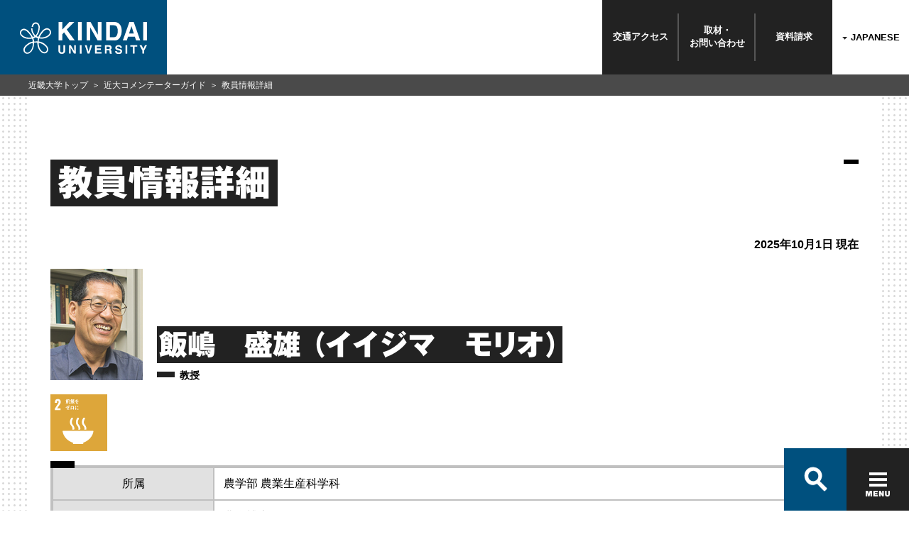

--- FILE ---
content_type: image/svg+xml
request_url: https://www.kindai.ac.jp/v2/img/common/official/footer_ttl_04.svg
body_size: 3217
content:
<svg id="research" xmlns="http://www.w3.org/2000/svg" viewBox="0 0 222.8 68.3"><defs><style>.cls-1{fill:#fff;}</style></defs><title>research</title><path class="cls-1" d="M388.4,216.6H397v-9.7h4.6c3.4,0,3.6,2.8,3.9,5.4a20,20,0,0,0,.7,4.3h8.6c-.8-1.3-.8-4.6-.9-6-.3-3.5-1.8-6-4.1-6.9,2.9-1.1,4.2-4.1,4.2-7,0-5.3-4.2-8-9.1-8H388.4Zm8.6-21.2h4c3.3,0,4.3,1,4.3,2.8s-2.2,2.8-3.8,2.8H397Z" transform="translate(-388.4 -188.1)"/><path class="cls-1" d="M418.3,216.6h23.6v-7.1H427V206h13.2v-6.6H427v-3.5h14.5v-7.1H418.3Z" transform="translate(-388.4 -188.1)"/><path class="cls-1" d="M444,207.3c.1,8.9,9.1,10,12.3,10,6.2,0,12.9-2.3,12.9-9.6,0-5.1-3.9-6.9-7.9-8s-8-1.5-8.1-3.5,1.9-1.9,3.1-1.9a4.5,4.5,0,0,1,2.5.7,2.1,2.1,0,0,1,1,2.2h8.1c-.2-6.8-5.6-9.1-11.7-9.1s-11.3,2.8-11.3,9.2,5.1,6.8,9.5,8.1,6,1.8,6,3.2-2.2,2.5-3.6,2.5-3.5-.4-4.1-2a5.1,5.1,0,0,1-.3-1.8Z" transform="translate(-388.4 -188.1)"/><path class="cls-1" d="M472.3,216.6h23.6v-7.1H481V206h13.2v-6.6H481v-3.5h14.5v-7.1H472.3Z" transform="translate(-388.4 -188.1)"/><path class="cls-1" d="M508.8,206.7l2.7-8.6h.1l2.5,8.6ZM497,216.6h8.7l1.3-4h8.9l1.2,4h8.9l-10.2-27.8h-8.4Z" transform="translate(-388.4 -188.1)"/><path class="cls-1" d="M527,216.6h8.6v-9.7h4.6c3.4,0,3.6,2.8,3.9,5.4a20,20,0,0,0,.7,4.3h8.6c-.8-1.3-.8-4.6-.9-6-.3-3.5-1.8-6-4.1-6.9,2.9-1.1,4.2-4.1,4.2-7,0-5.3-4.2-8-9.1-8H527Zm8.6-21.2h4c3.3,0,4.3,1,4.3,2.8s-2.2,2.8-3.8,2.8h-4.5Z" transform="translate(-388.4 -188.1)"/><path class="cls-1" d="M582.5,199.2c-.7-7-5-11-12.7-11s-14.2,5.8-14.2,14.6,5.1,14.6,14.2,14.6,12.8-6,12.8-11.6h-8.5c-.5,2.6-1.6,4.6-4.5,4.6s-5.3-3.9-5.3-7.6,1.3-7.6,5.3-7.6a4.5,4.5,0,0,1,4.5,4.1Z" transform="translate(-388.4 -188.1)"/><path class="cls-1" d="M585.9,216.6h8.6v-11h8.1v11h8.6V188.8h-8.6v9.7h-8.1v-9.7h-8.6Z" transform="translate(-388.4 -188.1)"/><path class="cls-1" d="M395.5,244.5c0-2.4.1-6.5,3.4-6.5s3.4,4.2,3.4,6.5-.2,6.5-3.4,6.5S395.5,246.8,395.5,244.5Zm-6.1,0c0,8.6,5.5,11.4,9.5,11.4s9.5-2.8,9.5-11.4-5.5-11.4-9.6-11.4S389.4,235.9,389.4,244.5Z" transform="translate(-388.4 -188.1)"/><path class="cls-1" d="M420.5,239.5v6.2H415Zm0,16.1h6.7v-4.4h3v-5.4h-3V233.4h-6.4l-10.2,11.8v6h9.9Z" transform="translate(-388.4 -188.1)"/><path class="cls-1" d="M433.1,255.6h6.7v-6.3h-6.7Z" transform="translate(-388.4 -188.1)"/><path class="cls-1" d="M451.2,245.5a13.1,13.1,0,0,0,.8-2.6h2.7v-3h-7.9v3h1.9a13.6,13.6,0,0,1-2.5,5.5,6.1,6.1,0,0,1,1.8,2.1v5.6h3.1v-1.5h.6v.6h2.8v-.3a9.6,9.6,0,0,1,1.9,1.5,12.7,12.7,0,0,0,2.6-7.5h.9v7.5H463v-7.5h.7v-3H463v-3h.6v-3h-8.3v3h.7v3h-1v3h1a8.2,8.2,0,0,1-1.4,4.2v-7.6Zm8.7.3H459v-3h.8Zm-8.2,2.7v3h-.6v-3Z" transform="translate(-388.4 -188.1)"/><path class="cls-1" d="M474.6,248.1v-1l.9.2h4.2c1.5,0,2-1.2,2.4-2.1l-1.6-.6h1.8v-3.9h-6.4v-.5c.2-.1.4-.2.4-.4s-.1-.3-.4-.3h-3.7v1.2h-6.4v3.9h2.6a9.3,9.3,0,0,1-2.6.9,10.6,10.6,0,0,1,2.1,2.5,12.9,12.9,0,0,0,3.1-1.6,9,9,0,0,1-.1,1.7h-4.8v3h3.7c-.8,1.1-1.9,2-4.7,2.5a12.4,12.4,0,0,1,2.4,2.8c4.2-1.2,5.6-3.5,6.3-5.3h1.6c-.1.8-.3,2.6-.3,3,0,2,1.7,2,3.5,2s3.8-.2,4.2-3.5a7.8,7.8,0,0,1-2.9-1.5c-.1.2-.2,1.2-.3,1.5s-.2.5-.5.5a.4.4,0,0,1-.4-.4c0-.6.5-3.7.7-4.6Zm-3.2-1.9a8.5,8.5,0,0,0,1.7-1.5h.3a.4.4,0,0,0,.4-.4c0-.2-.1-.2-.2-.3l-1.2-.7h1.5v2.1a2.7,2.7,0,0,0,.2.8Zm7.5-2.8v.9c-.1.3-.2.4-.5.4h-.8a.4.4,0,0,1-.5-.4v-.9Zm-9.9,0h1.3l-1.3.9Z" transform="translate(-388.4 -188.1)"/></svg>

--- FILE ---
content_type: image/svg+xml
request_url: https://www.kindai.ac.jp/v2/img/common/global.svg
body_size: 2066
content:
<svg id="global" xmlns="http://www.w3.org/2000/svg" viewBox="0 0 43.1 43"><defs><style>.cls-1{fill:#222;}.cls-1,.cls-2{fill-rule:evenodd;}.cls-2{fill:#fff;}</style></defs><title>global</title><path class="cls-1" d="M101.5,935c12.7,0,21.5,9.6,21.5,21.5A21.5,21.5,0,1,1,101.5,935Z" transform="translate(-80 -935)"/><path class="cls-2" d="M120,958a2.3,2.3,0,0,1-1.8-1l-1.5-1.8h2.6l.8.3c.9-1.3-2.4-10.5-3.3-10.1,1-.5,1,2.6,1,2.6l-2-.3s-.8-1.5-1.8-1-.3.8-1.8,1-2.2-2-3.3-1.2-1.5-.1-1.7.9,0,1.4,0,1.4l-2-.2c-1.3.7-.6,4.5-.6,4.5s2.2.8,3.5,0a6.7,6.7,0,0,0,2.1-2.9l1.6,2.9c.9.5,1.2-1.4,1.2-1.4a1.5,1.5,0,0,1,.8-2.3l2.3,1,1.5,1.8-.3,1.3-2.8,1.6s-.5,3.1-4.3.6c0,0-5.9-1-5.9.8s-.4.6-.3,2.9c0,0-1.1,5.3,1.7,5.1s1.6-.2,4.4-.9,2.6,1.4,2.6,1.4l-.2,2.6-.3,1.5a1.6,1.6,0,0,0,.5,1.9S119.3,966,120,958Zm-9.6-18-.2,1.7-.8,1.8c-.2,1.2,1.3,1.3,1.3,1.3s2,.4,2.9-2.8C112.3,940.6,110.8,939.8,110.4,940Z" transform="translate(-80 -935)"/><path class="cls-2" d="M105.5,943.6s-.7,1.6-.2,2,2.4.9,1.7.2a1.3,1.3,0,0,1-.5-1.5c.1-.6.6-1.6.1-1.4A2,2,0,0,0,105.5,943.6Z" transform="translate(-80 -935)"/><path class="cls-2" d="M103.7,944.8s-1,.3-.7.8,1.2,1.1,1.3.7S105,945.1,103.7,944.8Z" transform="translate(-80 -935)"/><path class="cls-2" d="M102.4,938.3c-.6,1-1.5.6-1.6,1.6s-1.6,2.2-1.4,2.6,0,3.4-1.3,1.9-2.7-3.3-2.6-4.2v-.8C97.5,937.5,102.1,937.8,102.4,938.3Z" transform="translate(-80 -935)"/><path class="cls-2" d="M93,940.1l.5,2a3.8,3.8,0,0,1-1.6.1c-.7.1-.8.8,2.3,1.1s1.4,1.8,2.4,2.2-.8,1.7-1.2,2.5-1-1-1-1,.6-.7-.4-.9-1.2,1.1-.7,1,.6.6.5,1.1a7,7,0,0,1-.6,2.1,1.5,1.5,0,0,1-1.7.7l.6,1.1c.3.6-.1,1.9-.1,2.3s-1.7-.3-1.9-1.3-.8-.7-1.2-.6-1.6.4-1.8-.1c-2.7,1.8.3,6.1-.1,4.4.2.7,1.7.4,2.3.1s2.2-.6,2.4.2,2,1.3,2.7,1.5a5.9,5.9,0,0,1,2.8,1.1c.8.8-.6,2.2-.7,2.7a15.3,15.3,0,0,1-1.1,2.4,3.5,3.5,0,0,1-1.1,1.4,3.1,3.1,0,0,0-.8,1.1v1.6l.8,1.5c.3.5-.6,2.9-.6,2.9s-1.4-.4-1.7-1.1-.7-.6-.6-1.4-1.3-1.9-1.6-2.4a3.9,3.9,0,0,1-.7-1.6c0-.5-1.1-1.1-1.1-1.1a11,11,0,0,1-2.2-1.2,10,10,0,0,1-.7-2.7,10.6,10.6,0,0,1,.3-2.4s.8-.6.3-1.1a3.5,3.5,0,0,1-.6-1.7l-.9-1a6,6,0,0,1-.8-1.4,2.8,2.8,0,0,1,.1-1.2,11.8,11.8,0,0,0-.2-1.8C87,942.1,93,940.1,93,940.1Z" transform="translate(-80 -935)"/></svg>

--- FILE ---
content_type: text/xml
request_url: https://www.kindai.ac.jp/common/xml/popular.xml?_=1768694237179
body_size: 739
content:
<?xml version="1.0" encoding="UTF-8" standalone="yes"?>
<Popular>
  <Word term="入学式"/>
  <Word term="KINDAIGIRLS"/>
  <Word term="行事予定"/>
  <Word term="新食堂"/>
  <Word term="シラバス"/>
  <Word term="証明書"/>
  <Word term="学年暦"/>
  <Word term="アカデミックシアター"/>
  <Word term="入学手続き"/>
  <Word term="学費"/>
  <Word term="ユニパ"/>
  <Word term="コメンテーター"/>
  <Word term="入学式"/>
  <Word term="KINDAIGIRLS"/>
  <Word term="行事予定"/>
  <Word term="新食堂"/>
  <Word term="シラバス"/>
  <Word term="証明書"/>
  <Word term="学年暦"/>
  <Word term="アカデミックシアター"/>
  <Word term="入学手続き"/>
  <Word term="学費"/>
  <Word term="ユニパ"/>
  <Word term="コメンテーター"/>
</Popular>


--- FILE ---
content_type: image/svg+xml
request_url: https://www.kindai.ac.jp/v2/img/common/ico_blank_02.svg
body_size: 472
content:
<svg id="レイヤー_1" data-name="レイヤー 1" xmlns="http://www.w3.org/2000/svg" viewBox="0 0 16.5 13.3"><defs><style>.cls-1{fill:#6d6d6d;}.cls-1,.cls-2{fill-rule:evenodd;}.cls-2{fill:none;stroke:#6d6d6d;stroke-miterlimit:10;stroke-width:2px;}</style></defs><title>blank</title><path class="cls-1" d="M821.4,4734.3h15.5v2H821.4Z" transform="translate(-820.4 -4723)"/><path class="cls-1" d="M834.9,4724h2v10.3h-2Z" transform="translate(-820.4 -4723)"/><path class="cls-2" d="M821.4,4724h11v8h-11Z" transform="translate(-820.4 -4723)"/></svg>

--- FILE ---
content_type: image/svg+xml
request_url: https://www.kindai.ac.jp/img/meikan/sdgs_icon/sdg_icon_02_ja.svg
body_size: 18065
content:
<svg xmlns="http://www.w3.org/2000/svg" version="1.1" viewBox="0 0 1275.59 1275.59">
  <defs>
    <style>
      .st0 {
        fill: #fff;
      }

      .st1 {
        fill: none;
        stroke: #fff;
        stroke-linecap: round;
        stroke-miterlimit: 10;
        stroke-width: 15.16px;
      }

      .st2 {
        fill: #DDA63A;
      }
    </style>
  </defs>
  <path class="st0" d="M110.16,156.96c-2.22,1.21-8.65,3.72-19.31,7.54-8.45,2.82-13.78,4.73-15.99,5.73v-34.7c6.84-2.61,15.13-6.64,24.89-12.07,9.76-5.43,16.64-10.36,20.67-14.79h36.51v244.41h-46.77v-196.13Z"/>
  <g>
    <path class="st0" d="M985.69,608.59c0-19.71,15.98-35.66,35.67-35.66s35.59,15.95,35.59,35.66-15.93,35.65-35.59,35.65-35.67-15.96-35.67-35.65"/>
    <path class="st0" d="M1062.97,657.98c24.18,2.19,43.14,22.53,43.14,47.34v98.82c0,7.6-6.19,13.81-13.8,13.81s-13.83-6.21-13.83-13.81v-84.87c0-3.18-.92-7.49-6.74-7.49-4.02,0-4.86,4.27-5.01,6.98v254.38c0,10.93-8.85,19.85-19.84,19.85s-19.89-8.92-19.89-19.85v-146.59c-.05-1.62-.59-5.82-5.63-5.82h-.02c-5.06,0-5.68,4.2-5.74,5.82v146.59c0,10.93-8.84,19.85-19.83,19.85s-19.86-8.92-19.86-19.85v-254.38c-.13-2.71-1-6.98-4.99-6.98-5.85,0-6.74,4.31-6.74,7.49v84.87c0,7.6-6.2,13.81-13.83,13.81s-13.8-6.21-13.8-13.81v-98.82c0-24.81,18.97-45.16,43.2-47.34.79-.1,1.66-.22,2.61-.22h77.91c1.02,0,1.86.12,2.71.22"/>
  </g>
  <g>
    <path class="st0" d="M773.7,627.31c0-18.65-15.07-33.79-33.73-33.79s-33.77,15.15-33.77,33.79,15.11,33.76,33.77,33.76,33.73-15.11,33.73-33.76"/>
    <path class="st0" d="M671.95,703.78l-28.06,91.35s-5,16.75,9.2,20.93c14.14,4.19,18.43-12.16,18.43-12.16l22.63-76.24s1.23-5.87,5.63-4.6c4.42,1.26,2.76,7.54,2.76,7.54l-39.38,142.88h36.63v102.34c0,9.68,7.89,17.56,17.61,17.56s17.56-7.88,17.56-17.56v-102.34h10v102.34c0,9.68,7.84,17.56,17.57,17.56s17.61-7.88,17.61-17.56v-102.34h36.61l-39.35-142.88s-1.66-6.27,2.74-7.54c4.42-1.27,5.64,4.6,5.64,4.6l22.62,76.24s4.31,16.35,18.42,12.16c14.24-4.18,9.21-20.93,9.21-20.93l-28.06-91.35s-10.03-26.41-32.23-26.41h-71.53c-22.2,0-32.25,26.41-32.25,26.41"/>
  </g>
  <g>
    <path class="st0" d="M571.52,627.31c0-18.65-15.1-33.79-33.74-33.79s-33.76,15.15-33.76,33.79,15.1,33.76,33.76,33.76,33.74-15.11,33.74-33.76"/>
    <path class="st0" d="M469.76,703.78l-28.05,91.35s-5.02,16.75,9.2,20.93c14.13,4.19,18.42-12.16,18.42-12.16l22.63-76.24s1.23-5.87,5.63-4.6c4.42,1.26,2.75,7.54,2.75,7.54l-39.37,142.88h36.62v102.34c0,9.68,7.91,17.56,17.61,17.56s17.57-7.88,17.57-17.56v-102.34h10v102.34c0,9.68,7.82,17.56,17.58,17.56s17.59-7.88,17.59-17.56v-102.34h36.62l-39.34-142.88s-1.67-6.27,2.72-7.54c4.41-1.27,5.65,4.6,5.65,4.6l22.61,76.24s4.31,16.35,18.43,12.16c14.23-4.18,9.2-20.93,9.2-20.93l-28.06-91.35s-10-26.41-32.22-26.41h-71.53c-22.19,0-32.26,26.41-32.26,26.41"/>
  </g>
  <g>
    <path class="st0" d="M887.07,816.24c15.54,0,28.09-12.58,28.09-28.12s-12.54-28.07-28.09-28.07-28.1,12.54-28.1,28.07,12.56,28.12,28.1,28.12"/>
    <path class="st0" d="M819.71,903.53c-1.38,3.29-2.5,10.25,4.1,13.29,7.74,3.55,12.04-3.92,12.04-3.92l15.28-48.71s2.65-3.26,2.65.11v114.67h.07c0,7.98,6.42,14.42,14.42,14.42s14.41-6.43,14.41-14.42v-45.25s-.84-6.4,4.32-6.4,4.36,6.4,4.36,6.4v45.25c0,7.98,6.47,14.42,14.44,14.42s14.45-6.43,14.45-14.42v-114.67c0-3.37,1.78-.97,1.78-.97l11.97,33.36s5.2,14.91,6.8,15.56c5.4,2.27,11.64-.31,13.92-5.76,1.49-3.56.92-7.37-1.14-10.25l.1-.11c-.34-1.08-17.89-44.12-19.96-50.16-6.34-18.5-17.87-18.34-28.97-18.65-11.11-.26-17.75,0-17.75,0,0,0-7.1-.29-21.76.14-14.64.46-19.26,7.96-35.41,49.52-2.3,5.99-10.1,25.35-10.21,26.51l.1.02Z"/>
  </g>
  <g>
    <g>
      <path class="st0" d="M270.05,608.59c0-19.71-16-35.66-35.68-35.66s-35.6,15.95-35.6,35.66,15.93,35.65,35.6,35.65,35.68-15.96,35.68-35.65"/>
      <path class="st0" d="M192.75,657.98c-24.18,2.19-43.16,22.53-43.16,47.34v98.82c0,7.6,6.2,13.81,13.83,13.81s13.82-6.21,13.82-13.81v-84.87c0-3.18.92-7.49,6.74-7.49,4.02,0,4.85,4.27,5.02,6.98v254.38c0,10.93,8.84,19.85,19.83,19.85s19.86-8.92,19.86-19.85v-146.59c.09-1.62.62-5.82,5.67-5.82h.02c5.06,0,5.68,4.2,5.73,5.82v146.59c0,10.93,8.86,19.85,19.84,19.85s19.86-8.92,19.86-19.85v-254.38c.12-2.71,1.02-6.98,5.01-6.98,5.85,0,6.73,4.31,6.73,7.49v84.87c0,7.6,6.2,13.81,13.83,13.81s13.81-6.21,13.81-13.81v-98.82c0-24.81-18.97-45.16-43.19-47.34-.8-.1-1.66-.22-2.62-.22h-77.91c-1.02,0-1.88.12-2.72.22"/>
    </g>
    <line class="st1" x1="161.67" y1="818.51" x2="130.01" y2="986.3"/>
  </g>
  <g>
    <path class="st0" d="M336.11,801.52c-1.84-2.88-5.02-4.8-8.67-4.8-5.64,0-10.24,4.59-10.24,10.21,0,1.63,1,4.49,1,4.49l28.33,51.26s1.73,3.53,1.73,6.76v110.08h.05c0,7.68,6.2,13.85,13.85,13.85s13.81-6.17,13.81-13.85v-43.44s-.78-6.15,4.18-6.15,4.17,6.15,4.17,6.15v43.44c0,7.68,6.21,13.85,13.86,13.85s13.87-6.17,13.87-13.85v-110.08c0-3.23,1.71-6.76,1.71-6.76l26.18-47.32s3.2-6.8,3.2-8.43c0-5.62-4.58-10.21-10.24-10.21-3.7,0-6.87,1.92-8.67,4.8l-.12-.06c-.82.71-13.93,24.06-18.26,28.39-4.58,4.61-8.67,4.1-8.67,4.1h-34.05s-4.13.51-8.68-4.1c-4.38-4.33-17.44-27.68-18.28-28.39l-.09.06Z"/>
    <path class="st0" d="M380.16,816.24c15.54,0,28.08-12.58,28.08-28.12s-12.54-28.07-28.08-28.07-28.08,12.54-28.08,28.07,12.55,28.12,28.08,28.12"/>
    <polygon class="st0" points="380.21 855.68 411.97 878.84 427.05 934.41 380.21 934.41 333.32 934.41 348.45 878.84 380.21 855.68"/>
  </g>
  <g>
    <path class="st0" d="M368.36,143.29c-4.3-2.12-8.49-4.78-12.39-7.89-.2,2.22-.56,4.57-1.23,6.78-2.57,9.11-12.78,9.66-19.74,9.9l-4.17-7.89c3.52,0,10.85,0,12.48-4.56.46-1.23.66-2.68.85-4.04h-13.24c-4.02,7.37-10.59,13.27-17.15,17.03h46.97v41.41h-11.24c6.38,5.44,14.96,6.76,22.58,8.1l-6.27,10.36c-9.45-2.12-20.97-7.33-29.36-12.8l6-5.67h-25.81l5.72,5.1c.65.56,1.04,1.25,1.04,1.58,0,.87-1.04,1.2-1.62,1.2s-1.04-.11-1.55-.44c-8.28,4.56-16.95,9.11-26,11.24l-6.28-9.7c6.76-1.33,16.77-4.1,22.28-8.99h-9.52v-34.73c-2.57,1.25-5.13,2.24-7.79,3l-5.54-8.88c9.91-2,23.54-7.57,29.26-17.82h-14.39c-3.24,2.36-6.96,4.45-10.59,5.91l-7.62-7.66c10.19-4.46,22.49-12.13,27.44-24.04l11.52,3.79c.58.23.96.67.96,1.43,0,1.46-1.54,2-2.48,2.1-2.87,3.92-6.2,7.25-9.7,10.24h34.67c-3.7-3.66-7.52-7.33-10.77-11.55l10.2-6.12c7.91,11.78,17.82,18.02,29.55,23.46l-7.05,10.13ZM349.87,160.42h-39.17v4.22h39.17v-4.22ZM349.95,171.32h-39.25v4.22h39.25v-4.22ZM349.95,182.01h-39.25v4.11h39.25v-4.11Z"/>
    <path class="st0" d="M394.7,211.25v-94.57h77.47v94.57h-77.47ZM460.92,126.92h-55.47v74.31h55.47v-74.31ZM453.2,189.55c-5.16-5-11.33-15.01-14.69-21.8v30.59h-9.9v-30.27c-3.25,6.81-10.39,16.91-15.92,21.27l-7.14-7.47c8.67-6.78,15.81-17.44,20.11-28.49h-16.38v-9.32h18.96v-14.59l10,.91c.87.09,1.8.21,1.8,1.55,0,.66-.75,1.33-1.23,1.54v10.59h18.51v9.32h-16.02c3.53,10.13,12.2,21.59,19.52,28.28l-7.62,7.89Z"/>
    <path class="st0" d="M568.82,162.18c-.47,0-.92-.23-1.42-.55-6.76,2.3-19.87,7.48-26.08,10.31v16.93l-11.09-.08c.08-1.54.08-3.2.08-5.06v-6.15c-7.55,3.5-11.3,8.01-11.3,13.07,0,4.4,4.32,6.7,12.89,6.7,9.32,0,17.37-.12,27.42-1.95l.15,12.29c-8.36,1.83-17.98,1.31-24.19,1.31-18.43,0-27.68-5.8-27.68-17.6,0-5.71,2.64-10.97,7.72-15.81,3.2-2.97,8.01-6.17,14.31-9.48-.17-4.94-1.69-7.46-4.42-7.46-3.48,0-6.69,1.31-9.7,4.17-1.9,1.75-4.34,4.07-7.24,7.48-3.49,3.84-5.64,6.49-6.98,7.8-1.7-1.98-4.33-4.94-7.8-9,10.54-8.26,18.45-18.25,23.73-29.81-5,.66-10.57,1.1-16.58,1.43-.4-4.16-.94-8.03-1.5-11.43,8.84,0,16.11-.34,21.55-1.11,1.14-3.18,2.17-8.24,3.21-15.16l12.72,2.85c.75.21,1.12.67,1.12,1.33s-.47,1.2-1.49,1.65c-.48,1.87-1.34,4.72-2.57,8.46,4.33-.53,10.74-2.18,17.63-4.05l-1.04,12.08c-5.17,1.11-12.15,2.21-20.8,3.41-1.33,3.31-3.5,7.37-5.85,11,2.26-.66,4.14-.76,5.36-.76,5.77,0,9.53,3.84,11.21,11.76,7.53-3.96,16.1-8.03,25.43-12.2l4.34,12.31c0,.88-.38,1.33-1.14,1.33Z"/>
    <path class="st0" d="M331.98,277.49c-4.6,1.31-9.12,2.42-13.73,3.29-4.89,16.94-11.68,36.96-20.54,51.57-3.49-1.75-6.98-3.84-10.36-5.93,8.01-13.42,14.59-28.7,18.83-44.32-4.6.78-9.32,1.1-14.03,1.19-.46-3.82-1.04-7.68-1.51-11.64,1.71.23,3.41.23,5.19.23,4.33,0,8.75-.23,13.09-.9,1.4-6.14,2.15-12.63,2.53-19,4.43.66,8.77,1.2,13.1,2.19-1.13,5.06-2.25,10.24-3.78,15.28,3.86-.87,7.56-2.41,11.31-3.76,0,3.89-.11,7.83-.11,11.79ZM358.29,344.73c-3.91-4.05-7.88-8.23-12.51-11.32.06,1.22.02,2.42-.02,3.61-.42,11.35-7.78,14.41-16.26,14.41-3.02,0-6-.41-8.9-1.42-5.66-2.21-11.37-7.92-11.09-15.62.41-11.09,8.35-16.7,17.18-16.7,2.53,0,5.18.2,7.7.64-.1-5.16-.28-10.33-.08-15.51.09-2.62.46-4.94,1.4-7.46h8.48c.56,0,3.31-.44,3.27.88-.02.21-.02.32-.11.44-1.22,1.97-1.87,4.39-1.95,6.7-.21,5.82-.05,11.53.2,17.37,6.79,2.74,14.5,7.81,19.96,13.09-2.3,3.75-4.69,7.48-7.27,10.88ZM334.86,328.9c-2.04-.96-4.39-1.2-6.73-1.2-3.58,0-8.06,1.1-8.26,6.26-.18,5.07,5.19,7.37,8.9,7.37,3.47,0,6.04-.78,6.22-5.5.08-2.3-.03-4.62-.12-6.93ZM360.01,292.13c-6.59-6.05-14.79-10.33-22.89-12.64l5.45-10.98c8.1,2.41,16.86,6.35,23.46,12.64l-6.03,10.98Z"/>
    <path class="st0" d="M428.78,351.91c-8.01-12.26-17.38-22.93-27.63-32.62-2.56-2.57-5.24-5.16-8.01-7.31-1.67-1.34-3.34-2.5-4.63-4.28-1.26-1.8-1.69-3.79-1.65-5.99.09-4.19,1.92-6.55,4.53-9.25,4.63-4.74,9.44-9.13,13.98-13.99,6.76-7.34,13.6-14.66,20.18-22.41,2.68,2.36,5.36,4.62,8.04,6.98,1.02.79,2.22,1.71,3.05,2.71.27.34.45.56.44.99-.04,1.55-2.1,1.74-3.14,1.49-6.35,5.8-12.88,11.47-19.32,17.38-2.7,2.45-5.2,5.15-7.88,7.63-1.27,1.17-2.7,2.24-3.85,3.53-1.07,1.07-2.33,2.71-2.38,4.34-.03,1.55.7,2.44,1.65,3.34,3.85,3.82,8.2,7.11,12.16,10.72,8.87,8.24,17.14,17.44,24.47,27.5-3.37,3-6.66,6.22-10.02,9.22Z"/>
    <path class="st0" d="M502.51,304.09c-5.8,3.82-9.93,14.55-8.46,23.61,1.75,10.74,14.7,12.22,21.5,12.22,2.16,0,4.43-.12,6.7-.33-1.06,4.17-2.26,8.23-3.31,12.29h-1.99c-13.28,0-32.29-2.38-33.99-22.87-1.05-12.57,2.53-22.38,7.8-28.27-11.11,1.61-22.24,4.11-33.01,7.66-.61-4.19-1.53-8.3-2.35-12.39,5.74-1.26,11.97-1.61,17.48-4.14,5.65-2.62,18.16-17.31,22.81-22.88-6.62.53-13.31.85-19.84.53.05-3.87,0-7.77-.24-11.56,9.8.76,20.03,1.46,29.86-.18,2.64-.43,5.07-1.54,7.49-2.67,1.91,3.47,3.79,7.05,5.48,10.62-9.84,6.89-19.67,17.06-28.59,25.7,13.97-1.8,27.99-3.06,41.96-3.99-.17,4.4-.15,8.85-.4,13.24-8.25-.88-21.37-1.52-28.9,3.41Z"/>
    <path class="st0" d="M579.01,356.1c-3.54-3.25-7.09-6.61-10.85-9.57,9.61-2.89,22.39-9.19,27.68-19.56,2.59-4.94,3.53-11.67,3.92-17.38.66-9.98-2.21-15.92-11.13-16.51-6.23-.43-22.01,6.76-27.92,10.19-.55-1.74-4.4-13.62-4.33-14.62.05-.78,1.01-.59,1.39-.58,2.1.15,9.74-1.71,12.09-2.45,7.66-2.19,14.75-4.75,22.71-4.24,15.34,1.04,21.24,13.6,20.12,30.33-1.52,23-16.48,37.9-33.69,44.39ZM595.84,273.62c-8.84-4.22-17.78-8-27.19-10.3,1.83-4.11,3.53-8.23,5.38-12.36,9.61,1.94,18.93,5.73,27.84,10.42-1.91,4.11-3.83,8.23-6.03,12.23Z"/>
  </g>
  <rect class="st2" x="-3.04" y="-2.8" width="1281.79" height="1281.79"/>
  <path class="st0" d="M100.33,320.2l59.14-91.43,3.62-5.43c7.64-11.47,13.28-21.07,16.9-28.82,3.62-7.74,5.43-16.24,5.43-25.5,0-7.85-1.51-13.83-4.53-17.95-3.02-4.12-7.35-6.19-12.98-6.19-8.45,0-14.28,3.22-17.5,9.66-3.22,6.44-4.83,15.29-4.83,26.55v11.16h-45.26v-12.07c0-22.93,5.38-41.08,16.14-54.46,10.76-13.38,27.61-20.07,50.54-20.07,21.12,0,37.16,5.58,48.13,16.75,10.96,11.16,16.44,27.01,16.44,47.52,0,9.26-1.41,18.01-4.22,26.25-2.82,8.25-6.14,15.59-9.96,22.03-3.82,6.44-9.76,15.59-17.8,27.46l-47.07,70.61h72.72v36.81h-124.92v-32.89Z"/>
  <g>
    <path class="st0" d="M507.64,1088.42v18.11c-.02.12-.06.27-.06.41,0,.16.05.3.06.43.19,4.48,3.84,8.05,8.35,8.13.05,0,.1.03.16.03s.14-.03.21-.03h212.41c.05,0,.12.03.18.03s.12-.03.19-.03c4.64-.09,8.35-3.86,8.38-8.5,0-.02.03-.03.03-.06,0,0-.03-.03-.03-.06v-20.49c119.57-39.2,209.15-136.11,228.85-254.21.05-.25.08-.49.12-.7.07-.41.12-.79.12-1.19,0-4.75-3.83-8.59-8.59-8.59H281.04c-4.77,0-8.61,3.84-8.61,8.59l.45,3.86c20.69,119.23,112.73,216.68,234.76,254.28"/>
    <path class="st0" d="M737.32,532.75c-2.79,3.97-68.19,98.13,1.46,174.27,31.94,34.95,29.17,65.78,20.05,86.61h44.68c9.05-30.75,5.31-69.31-30.96-108.95-51.32-56.11.66-131.95,1.44-133.12,6.13-8.65,2.84-19.8-7.25-25.01-10.14-5.17-23.27-2.41-29.42,6.19"/>
    <path class="st0" d="M624.16,793.63h44.7c9.03-30.76,5.28-69.31-30.99-108.95-51.34-56.12.6-131.91,1.42-133.16,6.1-8.61,2.87-19.75-7.27-24.97-10.1-5.16-23.26-2.41-29.38,6.19-2.81,3.95-68.27,98.13,1.45,174.27,31.94,34.95,29.16,65.8,20.07,86.61"/>
    <path class="st0" d="M467.94,532.75c-2.83,3.97-68.23,98.13,1.44,174.27,31.96,34.96,29.19,65.8,20.1,86.61h44.68c9.03-30.73,5.3-69.3-31.01-108.95-51.34-56.11.64-131.95,1.46-133.15,6.07-8.62,2.84-19.77-7.3-24.97-10.1-5.2-23.25-2.42-29.37,6.19"/>
  </g>
  <g>
    <path class="st0" d="M632.5,159.78c-.47,0-.92-.23-1.42-.55-6.76,2.3-19.87,7.48-26.09,10.33v16.91l-11.09-.08c.08-1.54.08-3.18.08-5.06v-6.15c-7.55,3.5-11.29,8.03-11.29,13.09,0,4.39,4.31,6.7,12.88,6.7,9.33,0,17.37-.14,27.43-1.97l.15,12.29c-8.36,1.83-17.98,1.33-24.19,1.33-18.43,0-27.68-5.82-27.68-17.6,0-5.73,2.64-10.98,7.72-15.83,3.2-2.96,8-6.17,14.31-9.46-.17-4.94-1.69-7.48-4.42-7.48-3.48,0-6.69,1.33-9.7,4.19-1.89,1.74-4.34,4.05-7.24,7.48-3.48,3.84-5.64,6.49-6.98,7.8-1.69-2-4.32-4.95-7.79-9.02,10.54-8.24,18.44-18.25,23.72-29.81-4.99.67-10.56,1.11-16.58,1.45-.4-4.17-.94-8.04-1.5-11.43,8.85,0,16.12-.35,21.56-1.11,1.13-3.2,2.17-8.26,3.2-15.17l12.72,2.86c.75.2,1.13.66,1.13,1.31s-.47,1.22-1.49,1.66c-.47,1.86-1.34,4.72-2.56,8.46,4.33-.55,10.74-2.19,17.63-4.07l-1.05,12.1c-5.16,1.11-12.14,2.21-20.79,3.41-1.33,3.29-3.5,7.36-5.85,10.98,2.26-.64,4.14-.75,5.36-.75,5.76,0,9.52,3.84,11.21,11.76,7.53-3.96,16.1-8.04,25.43-12.2l4.34,12.31c0,.87-.38,1.31-1.14,1.31Z"/>
    <path class="st0" d="M437.34,203.09c-3.31,2.09-7.37,3.96-11.2,3.96-11.29,0-12.9-6.93-12.9-17.73,0-21.13,0-42.18-.21-63.31h-9.89v22.79c0,21.15-.78,46.46-17.19,60.78l-9.21-5.82c2.29-1.78,4.38-4.08,6.1-6.54l-2.71,1.89c-.79-1.42-1.69-2.86-2.39-4.28-8.5,3.96-17.29,7.14-25.91,10.89-.11.55-.6,1.86-1.29,1.86-.82,0-1.21-.32-1.61-1.07l-5.01-10.16c2.8-.64,5.61-1.31,8.32-2.18v-48.57c-1.31,1.1-2.51,2.3-3.91,3.31l-6.9-7.71c10.02-7.6,19.71-20.83,24.1-33.36l11.12,2.76c.4.09,1.51.43,1.51,1.1s-.41.97-.91,1.08c3.29,5.83,9.01,11.58,13.73,16.18l-7.43,8.07c-4.59-4.31-8.4-9.6-12.3-14.66-3.79,7.15-9.01,13.32-14.39,19.06h8.59v-9.6l10.31.78c.78.11,1.9.11,1.9,1.31,0,.88-1.11,1.54-1.71,1.87v5.64h9.83v35.01h-23.11v14.98c3.47-1.23,7.01-2.76,10.49-4.2-1.39-1.96-2.8-3.82-4.4-5.61,2.8-1.54,5.71-3.18,8.5-4.72,3.11,4.63,6.2,9.35,9.01,14.2,4.89-11.01,5.7-24.12,5.7-36.23,0-13.01-.3-26.1-.62-39.09h33.64c-.41,24.56-.5,49.21-.5,73.76,0,2.54-.21,5.96,2.98,5.96,3.74,0,8.22-3.98,10.62-6.82l-.71,14.43ZM375.33,148.92h-12.69v6.51h12.69v-6.51ZM375.33,163.12h-12.69v6.05h12.69v-6.05Z"/>
    <path class="st0" d="M532.59,210.24c-4.8-4.4-8.52-10.68-11.67-16.74-3.35,4.84-9.74,12-14.64,14.55l-4.87-6.49c-2.46,4.28-5.73,6.82-9.86,8.68l-6.47-7.39c7.53-3.06,9.73-6.49,9.73-15.63,0-3.18-.08-6.26-.08-9.45l-3.74,1.97c0,1.01-.66,2.44-1.62,2.44-.3,0-.78-.44-.86-.78l-2.97-8.38v4.75h-18.47v15.3c3.06-1.43,6.32-2.64,9.3-4.3-1.06-1.97-2.21-3.96-3.46-5.84l7.67-4.39c3.24,5.7,6.2,11.55,8.97,17.5l-7.06,5.15c-.68-1.42-1.55-2.74-2.32-4.07-6.98,3.52-14.16,6.82-21.23,10.13,0,.99-.47,2.1-1.44,2.1-.37,0-.77-.34-.94-.66l-5.64-10.04c2.3-.78,4.5-1.45,6.69-2.42v-50.44c-.94,1.11-2.1,2.1-3.24,2.99l-6.31-8.36c8.9-7.6,16.64-19.59,20.38-31.63l11.29,3.53c.28.12.57.34.57.81,0,.3-.21.64-.5.85,1.94,4.19,4.49,7.82,7.37,11.14,6.41-2.33,13-6.06,18.36-10.92,1.83,2.76,3.75,5.29,5.56,7.94-.11-3.31-.11-6.61-.11-9.9v-1.87l11.85,2.3c.59.11,1.16.55,1.16,1.33,0,1.22-1.26,1.86-2.12,2.1-.48,7.81-.48,15.74-.48,23.55v2.97h16.16v9.81h-15.87c0,6.15.38,12.54,1.34,18.6,1.55-5.18,2.67-10.34,3.24-15.74l9.57,6.72c.46.32.75.76.75,1.42,0,1.01-.94,1.68-1.63,1.87-1.79,6.19-4.1,12.2-7.26,17.73,2.98,7.27,7.46,13.01,13.19,17.49l-8.31,9.7ZM468.33,133.61c-2.11,2.96-4.31,5.82-6.7,8.58h6.7v-8.58ZM467.07,149.7v6.81h9.01l.08-6.81h-9.09ZM476.16,164.2h-9.09v6.61h9.09v-6.61ZM494.73,152.33h-7.85v-9.48h7.85v-10.68c-2.12.99-4.21,2.09-6.41,2.85l-2.41-2.85-3.34,3.2c-3.15-3.53-5.93-7.39-8.33-11.69-1.61,3.08-3.43,6.05-5.33,8.93,2.96.32,5.82.66,8.79.99.68.12,2.01.21,2.01,1.31,0,1.01-.97,1.65-1.64,1.98v5.29h7.46v28.41c3.05-1.11,6.12-2.1,9.19-3.31v-14.96ZM511.93,152.33h-7.56v11.67c2.3-1.11,4.59-2.1,6.8-3.18l.07,9.9c-2.19,1.19-4.57,1.97-6.76,3.18v16.29c0,2.79-.5,5.64-1.45,8.15,5.85-4.07,9.75-8.91,13.4-15.52-3.55-9.55-4.22-20.26-4.5-30.48ZM511.18,125.67l-1.26-.32c-1.73,1.1-3.45,2.19-5.25,3.09v14.41h6.87c-.07-5.73-.29-11.44-.36-17.18ZM537.65,125.14c-2.29,4.19-4.3,8.68-6.67,12.87l-7.49-3.64c1.93-5.73,3.17-11.79,4.68-17.72l11.2,5.93c.29.12.39.78.39,1.11,0,1.2-1.33,1.45-2.11,1.45Z"/>
    <path class="st0" d="M425.74,284.19c-1.26,2.12-2.34,4.23-3.5,6.23-5.93,10.82-13.35,20.79-22.12,29.04-3.19-2.96-6.78-5.55-10.37-7.75,6.13-5.79,14.07-14.7,17.46-22.82-3.69.47-7.4,1.2-11.01,1.77-5.49.93-10.9,1.77-16.4,2.83-.11,4.36-.21,8.7-.21,13.04v15.97c0,9.06,4.23,9.9,11.33,9.9,10.47,0,20.83-1.07,31.12-3.78-.33,4.94-1.06,9.87-1.49,14.7-10.17.94-20.31,1.4-30.59,1.4-11.96,0-23.6-3.38-23.6-19.26v-30.1c-7.53,1.29-14.82,2.93-22.23,4.36-.52-4.59-1.06-9.29-1.69-13.89,7.95-.67,15.87-1.51,23.8-2.79v-26.02l14.2,1.68c.85.11,1.79.46,1.79,1.63,0,.93-.85,1.65-1.61,2-.18,6.23-.3,12.48-.41,18.81,10.05-1.52,20.11-3.41,30.17-5.06,2.74-.46,5.19-1.05,7.84-2.22,1.17,1.28,8.67,8.35,8.67,9.19,0,.69-.75,1.02-1.14,1.16ZM412.18,269.85c-2.64-5.53-5.72-10.71-9.22-15.77l7.72-4.48c3.3,4.84,6.17,10.02,8.71,15.3l-7.21,4.95ZM426.57,265.04c-2.88-5.67-5.94-11.18-9.54-16.24l7.51-4.72c3.38,4.95,6.45,10.25,9,15.77l-6.97,5.19Z"/>
    <path class="st0" d="M511.33,342.37v-5.87h-41.85v6.34h-13.05c0-25.03.12-50.06.12-75.12,11.6,0,23.32.26,34.92.26s22.2-.26,33.2-.26c0,23.75.1,47.38.1,71.13v3.52h-13.44ZM511.33,279.6h-41.85v45.02h41.85v-45.02Z"/>
    <path class="st0" d="M569.66,348.03c-3.44.35-6.86.81-10.39,1.25-4.27-13.74-4.94-28.64-4.94-43.22,0-16.29,2.09-32.68,4.94-48.63l8.28,1.93c1.24.35,2.87.46,4.09,1.05.59.21,1.07.56,1.07,1.48s-.85,1.49-1.52,1.49c-3.81,15.95-5.53,33.94-5.53,50.46,0,4.13.2,8.15.2,12.29,1.7-5.18,3.32-10.45,5.13-15.62,2.38,2.18,4.77,4.46,7.13,6.66-4.19,10.21-7.22,19.36-8.46,30.85ZM630.17,342.65c-5.26,1.14-12.1,1.14-17.38.96-13.62-.43-26.29-2.64-27.96-23.46,3.21-2.42,6.42-4.97,9.71-7.28.02,11.82,5.52,17.15,14.4,17.43,6.99.21,14.72-.21,21.44-2.59-.07,4.97-.14,9.89-.21,14.94ZM626.7,281.18c-7.34-1.57-14.59-2.01-22.06-1.37-5.12.43-10.19,1.45-15.24,2.67-.4-4.1-.67-9.19-1.17-13.28,7.1-1.98,14.32-1.96,21.59-2.59,6-.52,11.97.03,17.97.88-.36,4.54-.61,9.16-1.08,13.7Z"/>
  </g>
</svg>